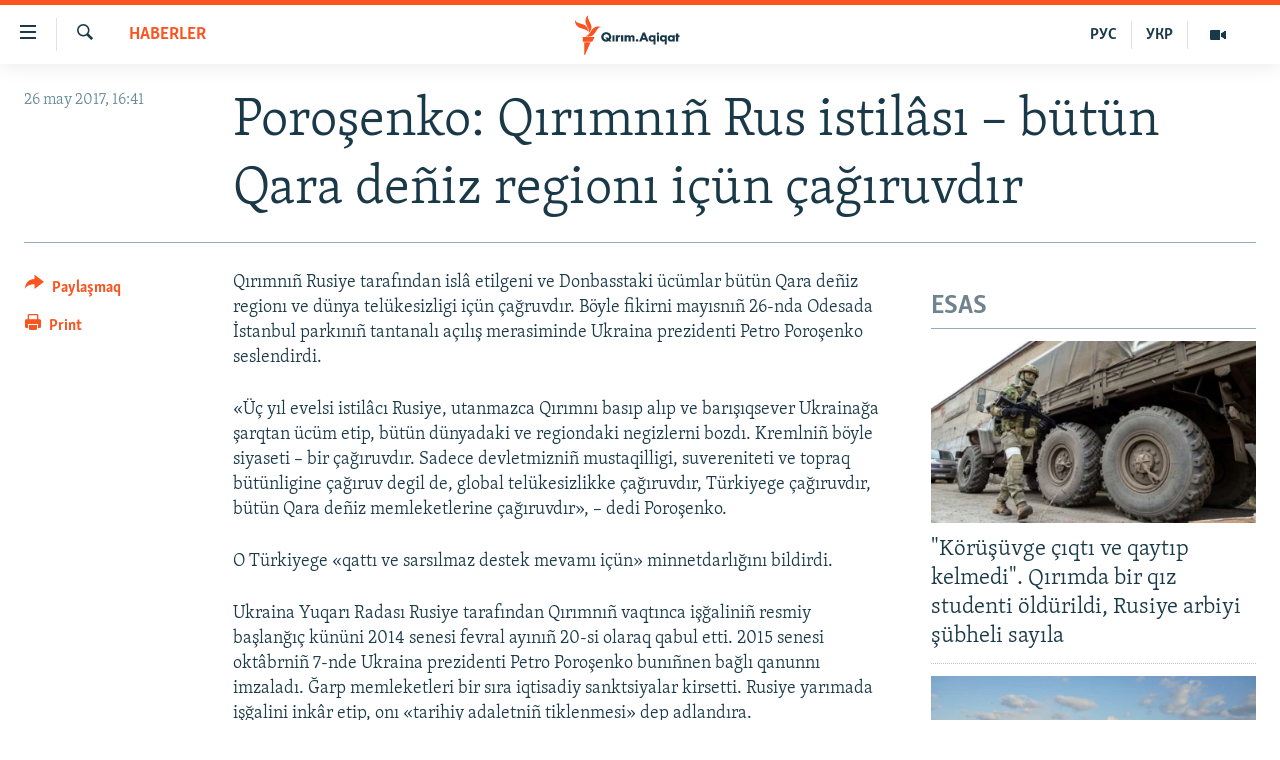

--- FILE ---
content_type: text/html; charset=utf-8
request_url: https://ktat.krymr.com/a/28510905.html
body_size: 9993
content:

<!DOCTYPE html>
<html lang="crh" dir="ltr" class="no-js">
<head>
<link href="/Content/responsive/RFE/crh-CRI/RFE-crh-CRI.css?&amp;av=0.0.0.0&amp;cb=370" rel="stylesheet"/>
<script src="https://tags.krymr.com/rferl-pangea/prod/utag.sync.js"></script> <script type='text/javascript' src='https://www.youtube.com/iframe_api' async></script>
<script type="text/javascript">
//a general 'js' detection, must be on top level in <head>, due to CSS performance
document.documentElement.className = "js";
var cacheBuster = "370";
var appBaseUrl = "/";
var imgEnhancerBreakpoints = [0, 144, 256, 408, 650, 1023, 1597];
var isLoggingEnabled = false;
var isPreviewPage = false;
var isLivePreviewPage = false;
if (!isPreviewPage) {
window.RFE = window.RFE || {};
window.RFE.cacheEnabledByParam = window.location.href.indexOf('nocache=1') === -1;
const url = new URL(window.location.href);
const params = new URLSearchParams(url.search);
// Remove the 'nocache' parameter
params.delete('nocache');
// Update the URL without the 'nocache' parameter
url.search = params.toString();
window.history.replaceState(null, '', url.toString());
} else {
window.addEventListener('load', function() {
const links = window.document.links;
for (let i = 0; i < links.length; i++) {
links[i].href = '#';
links[i].target = '_self';
}
})
}
var pwaEnabled = false;
var swCacheDisabled;
</script>
<meta charset="utf-8" />
<title>Poroşenko: Qırımnı&#241; Rus istil&#226;sı – b&#252;t&#252;n Qara de&#241;iz regionı i&#231;&#252;n &#231;ağıruvdır</title>
<meta name="description" content="Qırımnı&#241; Rusiye tarafından isl&#226; etilgeni ve Donbasstaki &#252;c&#252;mlar b&#252;t&#252;n Qara de&#241;iz regionı ve d&#252;nya tel&#252;kesizligi i&#231;&#252;n &#231;ağruvdır. B&#246;yle fikirni mayısnı&#241; 26-nda Odesada İstanbul parkını&#241; tantanalı a&#231;ılış merasiminde Ukraina prezidenti Petro Poroşenko seslendirdi.
&#171;&#220;&#231; yıl evelsi istil&#226;cı Rusiye,..." />
<meta name="keywords" content="HABERLER, Türkiye, Petro Poroşenko, Kırım" />
<meta name="viewport" content="width=device-width, initial-scale=1.0" />
<meta http-equiv="X-UA-Compatible" content="IE=edge" />
<meta name="robots" content="max-image-preview:large">
<link href="https://ktat.krymr.com/a/28510905.html" rel="canonical" />
<meta name="apple-mobile-web-app-title" content="RFE/RL" />
<meta name="apple-mobile-web-app-status-bar-style" content="black" />
<meta name="apple-itunes-app" content="app-id=1561597038, app-argument=//28510905.ltr" />
<meta content="Poroşenko: Qırımnıñ Rus istilâsı – bütün Qara deñiz regionı içün çağıruvdır" property="og:title" />
<meta content="Qırımnıñ Rusiye tarafından islâ etilgeni ve Donbasstaki ücümlar bütün Qara deñiz regionı ve dünya telükesizligi içün çağruvdır. Böyle fikirni mayısnıñ 26-nda Odesada İstanbul parkınıñ tantanalı açılış merasiminde Ukraina prezidenti Petro Poroşenko seslendirdi.
«Üç yıl evelsi istilâcı Rusiye,..." property="og:description" />
<meta content="article" property="og:type" />
<meta content="https://ktat.krymr.com/a/28510905.html" property="og:url" />
<meta content="Qırım.Aqiqat" property="og:site_name" />
<meta content="https://www.facebook.com/krymrealii" property="article:publisher" />
<meta content="https://gdb.rferl.org/c9f70cdd-163a-40d4-b630-63f9568708bf_w1200_h630.jpg" property="og:image" />
<meta content="1200" property="og:image:width" />
<meta content="630" property="og:image:height" />
<meta content="568280086670706" property="fb:app_id" />
<meta content="summary_large_image" name="twitter:card" />
<meta content="@krymrealii" name="twitter:site" />
<meta content="https://gdb.rferl.org/c9f70cdd-163a-40d4-b630-63f9568708bf_w1200_h630.jpg" name="twitter:image" />
<meta content="Poroşenko: Qırımnıñ Rus istilâsı – bütün Qara deñiz regionı içün çağıruvdır" name="twitter:title" />
<meta content="Qırımnıñ Rusiye tarafından islâ etilgeni ve Donbasstaki ücümlar bütün Qara deñiz regionı ve dünya telükesizligi içün çağruvdır. Böyle fikirni mayısnıñ 26-nda Odesada İstanbul parkınıñ tantanalı açılış merasiminde Ukraina prezidenti Petro Poroşenko seslendirdi.
«Üç yıl evelsi istilâcı Rusiye,..." name="twitter:description" />
<link rel="amphtml" href="https://ktat.krymr.com/amp/28510905.html" />
<script type="application/ld+json">{"articleSection":"HABERLER","isAccessibleForFree":true,"headline":"Poroşenko: Qırımnıñ Rus istilâsı – bütün Qara deñiz regionı içün çağıruvdır","inLanguage":"crh-CRI","keywords":"HABERLER, Türkiye, Petro Poroşenko, Kırım","author":{"@type":"Person","name":"RFE/RL"},"datePublished":"2017-05-26 13:41:42Z","dateModified":"2017-05-26 14:01:42Z","publisher":{"logo":{"width":512,"height":220,"@type":"ImageObject","url":"https://ktat.krymr.com/Content/responsive/RFE/crh-CRI/img/logo.png"},"@type":"NewsMediaOrganization","url":"https://ktat.krymr.com","sameAs":["https://facebook.com/krymrealii","https://twitter.com/krymrealii","https://www.youtube.com/channel/UCTxc3zFdloSLhqPd6mfIMKA","https://soundcloud.com/podcasts-krym-realii","https://www.instagram.com/"],"name":"Qırım.Aqiqat","alternateName":""},"@context":"https://schema.org","@type":"NewsArticle","mainEntityOfPage":"https://ktat.krymr.com/a/28510905.html","url":"https://ktat.krymr.com/a/28510905.html","description":"Qırımnıñ Rusiye tarafından islâ etilgeni ve Donbasstaki ücümlar bütün Qara deñiz regionı ve dünya telükesizligi içün çağruvdır. Böyle fikirni mayısnıñ 26-nda Odesada İstanbul parkınıñ tantanalı açılış merasiminde Ukraina prezidenti Petro Poroşenko seslendirdi.\r\n «Üç yıl evelsi istilâcı Rusiye,...","image":{"width":1080,"height":608,"@type":"ImageObject","url":"https://gdb.rferl.org/c9f70cdd-163a-40d4-b630-63f9568708bf_w1080_h608.jpg"},"name":"Poroşenko: Qırımnıñ Rus istilâsı – bütün Qara deñiz regionı içün çağıruvdır"}</script>
<script src="/Scripts/responsive/infographics.b?v=dVbZ-Cza7s4UoO3BqYSZdbxQZVF4BOLP5EfYDs4kqEo1&amp;av=0.0.0.0&amp;cb=370"></script>
<script src="/Scripts/responsive/loader.b?v=Q26XNwrL6vJYKjqFQRDnx01Lk2pi1mRsuLEaVKMsvpA1&amp;av=0.0.0.0&amp;cb=370"></script>
<link rel="icon" type="image/svg+xml" href="/Content/responsive/RFE/img/webApp/favicon.svg" />
<link rel="alternate icon" href="/Content/responsive/RFE/img/webApp/favicon.ico" />
<link rel="mask-icon" color="#ea6903" href="/Content/responsive/RFE/img/webApp/favicon_safari.svg" />
<link rel="apple-touch-icon" sizes="152x152" href="/Content/responsive/RFE/img/webApp/ico-152x152.png" />
<link rel="apple-touch-icon" sizes="144x144" href="/Content/responsive/RFE/img/webApp/ico-144x144.png" />
<link rel="apple-touch-icon" sizes="114x114" href="/Content/responsive/RFE/img/webApp/ico-114x114.png" />
<link rel="apple-touch-icon" sizes="72x72" href="/Content/responsive/RFE/img/webApp/ico-72x72.png" />
<link rel="apple-touch-icon-precomposed" href="/Content/responsive/RFE/img/webApp/ico-57x57.png" />
<link rel="icon" sizes="192x192" href="/Content/responsive/RFE/img/webApp/ico-192x192.png" />
<link rel="icon" sizes="128x128" href="/Content/responsive/RFE/img/webApp/ico-128x128.png" />
<meta name="msapplication-TileColor" content="#ffffff" />
<meta name="msapplication-TileImage" content="/Content/responsive/RFE/img/webApp/ico-144x144.png" />
<link rel="preload" href="/Content/responsive/fonts/Skolar-Lt_Latin_v2.woff" type="font/woff" as="font" crossorigin="anonymous" />
<link rel="alternate" type="application/rss+xml" title="RFE/RL - Top Stories [RSS]" href="/api/" />
<link rel="sitemap" type="application/rss+xml" href="/sitemap.xml" />
</head>
<body class=" nav-no-loaded cc_theme pg-article print-lay-article js-category-to-nav nojs-images ">
<script type="text/javascript" >
var analyticsData = {url:"https://ktat.krymr.com/a/28510905.html",property_id:"508",article_uid:"28510905",page_title:"Poroşenko: Qırımnıñ Rus istilâsı – bütün Qara deñiz regionı içün çağıruvdır",page_type:"article",content_type:"article",subcontent_type:"article",last_modified:"2017-05-26 14:01:42Z",pub_datetime:"2017-05-26 13:41:42Z",pub_year:"2017",pub_month:"05",pub_day:"26",pub_hour:"13",pub_weekday:"Friday",section:"haberler",english_section:"news-tt",byline:"",categories:"news-tt",tags:"türkiye;petro poroşenko;kırım",domain:"ktat.krymr.com",language:"Tatar",language_service:"RFERL Crimea",platform:"web",copied:"no",copied_article:"",copied_title:"",runs_js:"Yes",cms_release:"8.44.0.0.370",enviro_type:"prod",slug:"",entity:"RFE",short_language_service:"CRI",platform_short:"W",page_name:"Poroşenko: Qırımnıñ Rus istilâsı – bütün Qara deñiz regionı içün çağıruvdır"};
</script>
<noscript><iframe src="https://www.googletagmanager.com/ns.html?id=GTM-WXZBPZ" height="0" width="0" style="display:none;visibility:hidden"></iframe></noscript><script type="text/javascript" data-cookiecategory="analytics">
var gtmEventObject = Object.assign({}, analyticsData, {event: 'page_meta_ready'});window.dataLayer = window.dataLayer || [];window.dataLayer.push(gtmEventObject);
if (top.location === self.location) { //if not inside of an IFrame
var renderGtm = "true";
if (renderGtm === "true") {
(function(w,d,s,l,i){w[l]=w[l]||[];w[l].push({'gtm.start':new Date().getTime(),event:'gtm.js'});var f=d.getElementsByTagName(s)[0],j=d.createElement(s),dl=l!='dataLayer'?'&l='+l:'';j.async=true;j.src='//www.googletagmanager.com/gtm.js?id='+i+dl;f.parentNode.insertBefore(j,f);})(window,document,'script','dataLayer','GTM-WXZBPZ');
}
}
</script>
<!--Analytics tag js version start-->
<script type="text/javascript" data-cookiecategory="analytics">
var utag_data = Object.assign({}, analyticsData, {});
if(typeof(TealiumTagFrom)==='function' && typeof(TealiumTagSearchKeyword)==='function') {
var utag_from=TealiumTagFrom();var utag_searchKeyword=TealiumTagSearchKeyword();
if(utag_searchKeyword!=null && utag_searchKeyword!=='' && utag_data["search_keyword"]==null) utag_data["search_keyword"]=utag_searchKeyword;if(utag_from!=null && utag_from!=='') utag_data["from"]=TealiumTagFrom();}
if(window.top!== window.self&&utag_data.page_type==="snippet"){utag_data.page_type = 'iframe';}
try{if(window.top!==window.self&&window.self.location.hostname===window.top.location.hostname){utag_data.platform = 'self-embed';utag_data.platform_short = 'se';}}catch(e){if(window.top!==window.self&&window.self.location.search.includes("platformType=self-embed")){utag_data.platform = 'cross-promo';utag_data.platform_short = 'cp';}}
(function(a,b,c,d){ a="https://tags.krymr.com/rferl-pangea/prod/utag.js"; b=document;c="script";d=b.createElement(c);d.src=a;d.type="text/java"+c;d.async=true; a=b.getElementsByTagName(c)[0];a.parentNode.insertBefore(d,a); })();
</script>
<!--Analytics tag js version end-->
<!-- Analytics tag management NoScript -->
<noscript>
<img style="position: absolute; border: none;" src="https://ssc.krymr.com/b/ss/bbgprod,bbgentityrferl/1/G.4--NS/892848375?pageName=rfe%3acri%3aw%3aarticle%3aporo%c5%9fenko%3a%20q%c4%b1r%c4%b1mn%c4%b1%c3%b1%20rus%20istil%c3%a2s%c4%b1%20%e2%80%93%20b%c3%bct%c3%bcn%20qara%20de%c3%b1iz%20region%c4%b1%20i%c3%a7%c3%bcn%20%c3%a7a%c4%9f%c4%b1ruvd%c4%b1r&amp;c6=poro%c5%9fenko%3a%20q%c4%b1r%c4%b1mn%c4%b1%c3%b1%20rus%20istil%c3%a2s%c4%b1%20%e2%80%93%20b%c3%bct%c3%bcn%20qara%20de%c3%b1iz%20region%c4%b1%20i%c3%a7%c3%bcn%20%c3%a7a%c4%9f%c4%b1ruvd%c4%b1r&amp;v36=8.44.0.0.370&amp;v6=D=c6&amp;g=https%3a%2f%2fktat.krymr.com%2fa%2f28510905.html&amp;c1=D=g&amp;v1=D=g&amp;events=event1,event52&amp;c16=rferl%20crimea&amp;v16=D=c16&amp;c5=news-tt&amp;v5=D=c5&amp;ch=haberler&amp;c15=tatar&amp;v15=D=c15&amp;c4=article&amp;v4=D=c4&amp;c14=28510905&amp;v14=D=c14&amp;v20=no&amp;c17=web&amp;v17=D=c17&amp;mcorgid=518abc7455e462b97f000101%40adobeorg&amp;server=ktat.krymr.com&amp;pageType=D=c4&amp;ns=bbg&amp;v29=D=server&amp;v25=rfe&amp;v30=508&amp;v105=D=User-Agent " alt="analytics" width="1" height="1" /></noscript>
<!-- End of Analytics tag management NoScript -->
<!--*** Accessibility links - For ScreenReaders only ***-->
<section>
<div class="sr-only">
<h2>Link a&#231;ıqlığı</h2>
<ul>
<li><a href="#content" data-disable-smooth-scroll="1">Esas m&#252;ndericege qaytmaq</a></li>
<li><a href="#navigation" data-disable-smooth-scroll="1">Baş navigatsiyağa qaytmaq</a></li>
<li><a href="#txtHeaderSearch" data-disable-smooth-scroll="1">Qıdıruvğa qaytmaq</a></li>
</ul>
</div>
</section>
<div dir="ltr">
<div id="page">
<aside>
<div class="c-lightbox overlay-modal">
<div class="c-lightbox__intro">
<h2 class="c-lightbox__intro-title"></h2>
<button class="btn btn--rounded c-lightbox__btn c-lightbox__intro-next" title="Nevbetteki">
<span class="ico ico--rounded ico-chevron-forward"></span>
<span class="sr-only">Nevbetteki</span>
</button>
</div>
<div class="c-lightbox__nav">
<button class="btn btn--rounded c-lightbox__btn c-lightbox__btn--close" title="Qapatmağa">
<span class="ico ico--rounded ico-close"></span>
<span class="sr-only">Qapatmağa</span>
</button>
<button class="btn btn--rounded c-lightbox__btn c-lightbox__btn--prev" title="Og&#252;ndeki">
<span class="ico ico--rounded ico-chevron-backward"></span>
<span class="sr-only">Og&#252;ndeki</span>
</button>
<button class="btn btn--rounded c-lightbox__btn c-lightbox__btn--next" title="Nevbetteki">
<span class="ico ico--rounded ico-chevron-forward"></span>
<span class="sr-only">Nevbetteki</span>
</button>
</div>
<div class="c-lightbox__content-wrap">
<figure class="c-lightbox__content">
<span class="c-spinner c-spinner--lightbox">
<img src="/Content/responsive/img/player-spinner.png"
alt="Bekle&#241;iz, l&#252;tfen"
title="Bekle&#241;iz, l&#252;tfen" />
</span>
<div class="c-lightbox__img">
<div class="thumb">
<img src="" alt="" />
</div>
</div>
<figcaption>
<div class="c-lightbox__info c-lightbox__info--foot">
<span class="c-lightbox__counter"></span>
<span class="caption c-lightbox__caption"></span>
</div>
</figcaption>
</figure>
</div>
<div class="hidden">
<div class="content-advisory__box content-advisory__box--lightbox">
<span class="content-advisory__box-text">This image contains sensitive content which some people may find offensive or disturbing.</span>
<button class="btn btn--transparent content-advisory__box-btn m-t-md" value="text" type="button">
<span class="btn__text">
Click to reveal
</span>
</button>
</div>
</div>
</div>
<div class="print-dialogue">
<div class="container">
<h3 class="print-dialogue__title section-head">Print Options:</h3>
<div class="print-dialogue__opts">
<ul class="print-dialogue__opt-group">
<li class="form__group form__group--checkbox">
<input class="form__check " id="checkboxImages" name="checkboxImages" type="checkbox" checked="checked" />
<label for="checkboxImages" class="form__label m-t-md">Images</label>
</li>
<li class="form__group form__group--checkbox">
<input class="form__check " id="checkboxMultimedia" name="checkboxMultimedia" type="checkbox" checked="checked" />
<label for="checkboxMultimedia" class="form__label m-t-md">Multimedia</label>
</li>
</ul>
<ul class="print-dialogue__opt-group">
<li class="form__group form__group--checkbox">
<input class="form__check " id="checkboxEmbedded" name="checkboxEmbedded" type="checkbox" checked="checked" />
<label for="checkboxEmbedded" class="form__label m-t-md">Embedded Content</label>
</li>
<li class="form__group form__group--checkbox">
<input class="form__check " id="checkboxComments" name="checkboxComments" type="checkbox" />
<label for="checkboxComments" class="form__label m-t-md"> Comments</label>
</li>
</ul>
</div>
<div class="print-dialogue__buttons">
<button class="btn btn--secondary close-button" type="button" title="L&#226;ğu etmek">
<span class="btn__text ">L&#226;ğu etmek</span>
</button>
<button class="btn btn-cust-print m-l-sm" type="button" title="Print">
<span class="btn__text ">Print</span>
</button>
</div>
</div>
</div>
<div class="ctc-message pos-fix">
<div class="ctc-message__inner">Link has been copied to clipboard</div>
</div>
</aside>
<div class="hdr-20 hdr-20--big">
<div class="hdr-20__inner">
<div class="hdr-20__max pos-rel">
<div class="hdr-20__side hdr-20__side--primary d-flex">
<label data-for="main-menu-ctrl" data-switcher-trigger="true" data-switch-target="main-menu-ctrl" class="burger hdr-trigger pos-rel trans-trigger" data-trans-evt="click" data-trans-id="menu">
<span class="ico ico-close hdr-trigger__ico hdr-trigger__ico--close burger__ico burger__ico--close"></span>
<span class="ico ico-menu hdr-trigger__ico hdr-trigger__ico--open burger__ico burger__ico--open"></span>
</label>
<div class="menu-pnl pos-fix trans-target" data-switch-target="main-menu-ctrl" data-trans-id="menu">
<div class="menu-pnl__inner">
<nav class="main-nav menu-pnl__item menu-pnl__item--first">
<ul class="main-nav__list accordeon" data-analytics-tales="false" data-promo-name="link" data-location-name="nav,secnav">
<li class="main-nav__item">
<a class="main-nav__item-name main-nav__item-name--link" href="/z/16913" title="HABERLER" data-item-name="news-tt" >HABERLER</a>
</li>
<li class="main-nav__item">
<a class="main-nav__item-name main-nav__item-name--link" href="/z/16921" title="SİYASET" data-item-name="politics-tt" >SİYASET</a>
</li>
<li class="main-nav__item">
<a class="main-nav__item-name main-nav__item-name--link" href="/z/16999" title="İQTİSADİYAT" data-item-name="economy-tt" >İQTİSADİYAT</a>
</li>
<li class="main-nav__item">
<a class="main-nav__item-name main-nav__item-name--link" href="/z/16922" title="CEMİYET" data-item-name="society-tt" >CEMİYET</a>
</li>
<li class="main-nav__item">
<a class="main-nav__item-name main-nav__item-name--link" href="/z/16923" title="MEDENİYET" data-item-name="culture-tt" >MEDENİYET</a>
</li>
<li class="main-nav__item">
<a class="main-nav__item-name main-nav__item-name--link" href="/z/16920" title="İNSAN AQLARI" data-item-name="human-right-crimea-tt" >İNSAN AQLARI</a>
</li>
<li class="main-nav__item">
<a class="main-nav__item-name main-nav__item-name--link" href="/z/16925" title="VİDEO" data-item-name="video-tt" >VİDEO</a>
</li>
<li class="main-nav__item">
<a class="main-nav__item-name main-nav__item-name--link" href="/z/16926" title="S&#220;RET" data-item-name="photogallry-tt" >S&#220;RET</a>
</li>
<li class="main-nav__item">
<a class="main-nav__item-name main-nav__item-name--link" href="/z/16927" title="BLOGLAR" data-item-name="blogs-tt" >BLOGLAR</a>
</li>
<li class="main-nav__item">
<a class="main-nav__item-name main-nav__item-name--link" href="/z/16914" title="FİKİR" data-item-name="opinion-tt" >FİKİR</a>
</li>
</ul>
</nav>
<div class="menu-pnl__item">
<a href="https://ru.krymr.com" class="menu-pnl__item-link" alt="Русский">Русский</a>
<a href="https://ua.krymr.com" class="menu-pnl__item-link" alt="Українською">Українською</a>
</div>
<div class="menu-pnl__item menu-pnl__item--social">
<h5 class="menu-pnl__sub-head">Qoşulı&#241;ız!</h5>
<a href="https://facebook.com/krymrealii" title="Biz FaceBook saytındamız" data-analytics-text="follow_on_facebook" class="btn btn--rounded btn--social-inverted menu-pnl__btn js-social-btn btn-facebook" target="_blank" rel="noopener">
<span class="ico ico-facebook-alt ico--rounded"></span>
</a>
<a href="https://twitter.com/krymrealii" title="Biz Twitter saytındamız" data-analytics-text="follow_on_twitter" class="btn btn--rounded btn--social-inverted menu-pnl__btn js-social-btn btn-twitter" target="_blank" rel="noopener">
<span class="ico ico-twitter ico--rounded"></span>
</a>
<a href="https://www.youtube.com/channel/UCTxc3zFdloSLhqPd6mfIMKA" title="Youtube saytında qoşulı&#241;ız" data-analytics-text="follow_on_youtube" class="btn btn--rounded btn--social-inverted menu-pnl__btn js-social-btn btn-youtube" target="_blank" rel="noopener">
<span class="ico ico-youtube ico--rounded"></span>
</a>
<a href="https://soundcloud.com/podcasts-krym-realii" title="Biz SoundCloud saytındamız" data-analytics-text="follow_on_soundcloud" class="btn btn--rounded btn--social-inverted menu-pnl__btn js-social-btn btn-soundcloud" target="_blank" rel="noopener">
<span class="ico ico-soundcloud ico--rounded"></span>
</a>
<a href="https://www.instagram.com/" title="Instagramda bizni taqip eti&#241;iz" data-analytics-text="follow_on_instagram" class="btn btn--rounded btn--social-inverted menu-pnl__btn js-social-btn btn-instagram" target="_blank" rel="noopener">
<span class="ico ico-instagram ico--rounded"></span>
</a>
</div>
<div class="menu-pnl__item">
<a href="/navigation/allsites" class="menu-pnl__item-link">
<span class="ico ico-languages "></span>
RFE/RS b&#252;t&#252;n saytları
</a>
</div>
</div>
</div>
<label data-for="top-search-ctrl" data-switcher-trigger="true" data-switch-target="top-search-ctrl" class="top-srch-trigger hdr-trigger">
<span class="ico ico-close hdr-trigger__ico hdr-trigger__ico--close top-srch-trigger__ico top-srch-trigger__ico--close"></span>
<span class="ico ico-search hdr-trigger__ico hdr-trigger__ico--open top-srch-trigger__ico top-srch-trigger__ico--open"></span>
</label>
<div class="srch-top srch-top--in-header" data-switch-target="top-search-ctrl">
<div class="container">
<form action="/s" class="srch-top__form srch-top__form--in-header" id="form-topSearchHeader" method="get" role="search"><label for="txtHeaderSearch" class="sr-only">Qıdırmaq</label>
<input type="text" id="txtHeaderSearch" name="k" placeholder="qıdıruv i&#231;&#252;n metin..." accesskey="s" value="" class="srch-top__input analyticstag-event" onkeydown="if (event.keyCode === 13) { FireAnalyticsTagEventOnSearch('search', $dom.get('#txtHeaderSearch')[0].value) }" />
<button title="Qıdırmaq" type="submit" class="btn btn--top-srch analyticstag-event" onclick="FireAnalyticsTagEventOnSearch('search', $dom.get('#txtHeaderSearch')[0].value) ">
<span class="ico ico-search"></span>
</button></form>
</div>
</div>
<a href="/" class="main-logo-link">
<img src="/Content/responsive/RFE/crh-CRI/img/logo-compact.svg" class="main-logo main-logo--comp" alt="site logo">
<img src="/Content/responsive/RFE/crh-CRI/img/logo.svg" class="main-logo main-logo--big" alt="site logo">
</a>
</div>
<div class="hdr-20__side hdr-20__side--secondary d-flex">
<a href="/z/16925" title="Video" class="hdr-20__secondary-item" data-item-name="video">
<span class="ico ico-video hdr-20__secondary-icon"></span>
</a>
<a href="https://ua.krymr.com" title="УКР" class="hdr-20__secondary-item hdr-20__secondary-item--lang" data-item-name="satellite">
УКР
</a>
<a href="https://ru.krymr.com" title="РУС" class="hdr-20__secondary-item hdr-20__secondary-item--lang" data-item-name="satellite">
РУС
</a>
<a href="/s" title="Qıdırmaq" class="hdr-20__secondary-item hdr-20__secondary-item--search" data-item-name="search">
<span class="ico ico-search hdr-20__secondary-icon hdr-20__secondary-icon--search"></span>
</a>
<div class="srch-bottom">
<form action="/s" class="srch-bottom__form d-flex" id="form-bottomSearch" method="get" role="search"><label for="txtSearch" class="sr-only">Qıdırmaq</label>
<input type="search" id="txtSearch" name="k" placeholder="qıdıruv i&#231;&#252;n metin..." accesskey="s" value="" class="srch-bottom__input analyticstag-event" onkeydown="if (event.keyCode === 13) { FireAnalyticsTagEventOnSearch('search', $dom.get('#txtSearch')[0].value) }" />
<button title="Qıdırmaq" type="submit" class="btn btn--bottom-srch analyticstag-event" onclick="FireAnalyticsTagEventOnSearch('search', $dom.get('#txtSearch')[0].value) ">
<span class="ico ico-search"></span>
</button></form>
</div>
</div>
<img src="/Content/responsive/RFE/crh-CRI/img/logo-print.gif" class="logo-print" alt="site logo">
<img src="/Content/responsive/RFE/crh-CRI/img/logo-print_color.png" class="logo-print logo-print--color" alt="site logo">
</div>
</div>
</div>
<script>
if (document.body.className.indexOf('pg-home') > -1) {
var nav2In = document.querySelector('.hdr-20__inner');
var nav2Sec = document.querySelector('.hdr-20__side--secondary');
var secStyle = window.getComputedStyle(nav2Sec);
if (nav2In && window.pageYOffset < 150 && secStyle['position'] !== 'fixed') {
nav2In.classList.add('hdr-20__inner--big')
}
}
</script>
<div class="c-hlights c-hlights--breaking c-hlights--no-item" data-hlight-display="mobile,desktop">
<div class="c-hlights__wrap container p-0">
<div class="c-hlights__nav">
<a role="button" href="#" title="Og&#252;ndeki">
<span class="ico ico-chevron-backward m-0"></span>
<span class="sr-only">Og&#252;ndeki</span>
</a>
<a role="button" href="#" title="Nevbetteki">
<span class="ico ico-chevron-forward m-0"></span>
<span class="sr-only">Nevbetteki</span>
</a>
</div>
<span class="c-hlights__label">
<span class="">Saatnı&#241; esas haberi</span>
<span class="switcher-trigger">
<label data-for="more-less-1" data-switcher-trigger="true" class="switcher-trigger__label switcher-trigger__label--more p-b-0" title="Daa kostermek">
<span class="ico ico-chevron-down"></span>
</label>
<label data-for="more-less-1" data-switcher-trigger="true" class="switcher-trigger__label switcher-trigger__label--less p-b-0" title="Show less">
<span class="ico ico-chevron-up"></span>
</label>
</span>
</span>
<ul class="c-hlights__items switcher-target" data-switch-target="more-less-1">
</ul>
</div>
</div> <div id="content">
<main class="container">
<div class="hdr-container">
<div class="row">
<div class="col-category col-xs-12 col-md-2 pull-left"> <div class="category js-category">
<a class="" href="/z/16913">HABERLER</a> </div>
</div><div class="col-title col-xs-12 col-md-10 pull-right"> <h1 class="title pg-title">
Poroşenko: Qırımnı&#241; Rus istil&#226;sı – b&#252;t&#252;n Qara de&#241;iz regionı i&#231;&#252;n &#231;ağıruvdır
</h1>
</div><div class="col-publishing-details col-xs-12 col-sm-12 col-md-2 pull-left"> <div class="publishing-details ">
<div class="published">
<span class="date" >
<time pubdate="pubdate" datetime="2017-05-26T16:41:42+02:00">
26 may 2017, 16:41
</time>
</span>
</div>
</div>
</div><div class="col-lg-12 separator"> <div class="separator">
<hr class="title-line" />
</div>
</div>
</div>
</div>
<div class="body-container">
<div class="row">
<div class="col-xs-12 col-md-2 pull-left article-share">
<div class="share--box">
<div class="sticky-share-container" style="display:none">
<div class="container">
<a href="https://ktat.krymr.com" id="logo-sticky-share">&nbsp;</a>
<div class="pg-title pg-title--sticky-share">
Poroşenko: Qırımnı&#241; Rus istil&#226;sı – b&#252;t&#252;n Qara de&#241;iz regionı i&#231;&#252;n &#231;ağıruvdır
</div>
<div class="sticked-nav-actions">
<!--This part is for sticky navigation display-->
<p class="buttons link-content-sharing p-0 ">
<button class="btn btn--link btn-content-sharing p-t-0 " id="btnContentSharing" value="text" role="Button" type="" title="Ortaq qullanmanı&#241; imk&#226;nlarını kenişletmek">
<span class="ico ico-share ico--l"></span>
<span class="btn__text ">
Paylaşmaq
</span>
</button>
</p>
<aside class="content-sharing js-content-sharing js-content-sharing--apply-sticky content-sharing--sticky"
role="complementary"
data-share-url="https://ktat.krymr.com/a/28510905.html" data-share-title="Poroşenko: Qırımnı&#241; Rus istil&#226;sı – b&#252;t&#252;n Qara de&#241;iz regionı i&#231;&#252;n &#231;ağıruvdır" data-share-text="">
<div class="content-sharing__popover">
<h6 class="content-sharing__title">Paylaşmaq</h6>
<button href="#close" id="btnCloseSharing" class="btn btn--text-like content-sharing__close-btn">
<span class="ico ico-close ico--l"></span>
</button>
<ul class="content-sharing__list">
<li class="content-sharing__item">
<div class="ctc ">
<input type="text" class="ctc__input" readonly="readonly">
<a href="" js-href="https://ktat.krymr.com/a/28510905.html" class="content-sharing__link ctc__button">
<span class="ico ico-copy-link ico--rounded ico--s"></span>
<span class="content-sharing__link-text">Copy link</span>
</a>
</div>
</li>
<li class="content-sharing__item">
<a href="https://facebook.com/sharer.php?u=https%3a%2f%2fktat.krymr.com%2fa%2f28510905.html"
data-analytics-text="share_on_facebook"
title="Facebook" target="_blank"
class="content-sharing__link js-social-btn">
<span class="ico ico-facebook ico--rounded ico--s"></span>
<span class="content-sharing__link-text">Facebook</span>
</a>
</li>
<li class="content-sharing__item">
<a href="https://twitter.com/share?url=https%3a%2f%2fktat.krymr.com%2fa%2f28510905.html&amp;text=Poro%c5%9fenko%3a+Q%c4%b1r%c4%b1mn%c4%b1%c3%b1+Rus+istil%c3%a2s%c4%b1+%e2%80%93+b%c3%bct%c3%bcn+Qara+de%c3%b1iz+region%c4%b1+i%c3%a7%c3%bcn+%c3%a7a%c4%9f%c4%b1ruvd%c4%b1r"
data-analytics-text="share_on_twitter"
title="X (Twitter)" target="_blank"
class="content-sharing__link js-social-btn">
<span class="ico ico-twitter ico--rounded ico--s"></span>
<span class="content-sharing__link-text">X (Twitter)</span>
</a>
</li>
<li class="content-sharing__item">
<a href="mailto:?body=https%3a%2f%2fktat.krymr.com%2fa%2f28510905.html&amp;subject=Poroşenko: Qırımnı&#241; Rus istil&#226;sı – b&#252;t&#252;n Qara de&#241;iz regionı i&#231;&#252;n &#231;ağıruvdır"
title="Email"
class="content-sharing__link ">
<span class="ico ico-email ico--rounded ico--s"></span>
<span class="content-sharing__link-text">Email</span>
</a>
</li>
</ul>
</div>
</aside>
</div>
</div>
</div>
<div class="links">
<p class="buttons link-content-sharing p-0 ">
<button class="btn btn--link btn-content-sharing p-t-0 " id="btnContentSharing" value="text" role="Button" type="" title="Ortaq qullanmanı&#241; imk&#226;nlarını kenişletmek">
<span class="ico ico-share ico--l"></span>
<span class="btn__text ">
Paylaşmaq
</span>
</button>
</p>
<aside class="content-sharing js-content-sharing " role="complementary"
data-share-url="https://ktat.krymr.com/a/28510905.html" data-share-title="Poroşenko: Qırımnı&#241; Rus istil&#226;sı – b&#252;t&#252;n Qara de&#241;iz regionı i&#231;&#252;n &#231;ağıruvdır" data-share-text="">
<div class="content-sharing__popover">
<h6 class="content-sharing__title">Paylaşmaq</h6>
<button href="#close" id="btnCloseSharing" class="btn btn--text-like content-sharing__close-btn">
<span class="ico ico-close ico--l"></span>
</button>
<ul class="content-sharing__list">
<li class="content-sharing__item">
<div class="ctc ">
<input type="text" class="ctc__input" readonly="readonly">
<a href="" js-href="https://ktat.krymr.com/a/28510905.html" class="content-sharing__link ctc__button">
<span class="ico ico-copy-link ico--rounded ico--l"></span>
<span class="content-sharing__link-text">Copy link</span>
</a>
</div>
</li>
<li class="content-sharing__item">
<a href="https://facebook.com/sharer.php?u=https%3a%2f%2fktat.krymr.com%2fa%2f28510905.html"
data-analytics-text="share_on_facebook"
title="Facebook" target="_blank"
class="content-sharing__link js-social-btn">
<span class="ico ico-facebook ico--rounded ico--l"></span>
<span class="content-sharing__link-text">Facebook</span>
</a>
</li>
<li class="content-sharing__item">
<a href="https://twitter.com/share?url=https%3a%2f%2fktat.krymr.com%2fa%2f28510905.html&amp;text=Poro%c5%9fenko%3a+Q%c4%b1r%c4%b1mn%c4%b1%c3%b1+Rus+istil%c3%a2s%c4%b1+%e2%80%93+b%c3%bct%c3%bcn+Qara+de%c3%b1iz+region%c4%b1+i%c3%a7%c3%bcn+%c3%a7a%c4%9f%c4%b1ruvd%c4%b1r"
data-analytics-text="share_on_twitter"
title="X (Twitter)" target="_blank"
class="content-sharing__link js-social-btn">
<span class="ico ico-twitter ico--rounded ico--l"></span>
<span class="content-sharing__link-text">X (Twitter)</span>
</a>
</li>
<li class="content-sharing__item">
<a href="mailto:?body=https%3a%2f%2fktat.krymr.com%2fa%2f28510905.html&amp;subject=Poroşenko: Qırımnı&#241; Rus istil&#226;sı – b&#252;t&#252;n Qara de&#241;iz regionı i&#231;&#252;n &#231;ağıruvdır"
title="Email"
class="content-sharing__link ">
<span class="ico ico-email ico--rounded ico--l"></span>
<span class="content-sharing__link-text">Email</span>
</a>
</li>
</ul>
</div>
</aside>
<p class="link-print visible-md visible-lg buttons p-0">
<button class="btn btn--link btn-print p-t-0" onclick="if (typeof FireAnalyticsTagEvent === 'function') {FireAnalyticsTagEvent({ on_page_event: 'print_story' });}return false" title="(CTRL+P)">
<span class="ico ico-print"></span>
<span class="btn__text">Print</span>
</button>
</p>
</div>
</div>
</div>
<div class="col-xs-12 col-sm-12 col-md-10 col-lg-10 pull-right">
<div class="row">
<div class="col-xs-12 col-sm-12 col-md-8 col-lg-8 pull-left bottom-offset content-offset">
<div id="article-content" class="content-floated-wrap fb-quotable">
<div class="wsw">
<p>Qırımnıñ Rusiye tarafından islâ etilgeni ve Donbasstaki ücümlar bütün Qara deñiz regionı ve dünya telükesizligi içün çağruvdır. Böyle fikirni mayısnıñ 26-nda Odesada İstanbul parkınıñ tantanalı açılış merasiminde Ukraina prezidenti Petro Poroşenko seslendirdi.</p>
<p>«Üç yıl evelsi istilâcı Rusiye, utanmazca Qırımnı basıp alıp ve barışıqsever Ukrainağa şarqtan ücüm etip, bütün dünyadaki ve regiondaki negizlerni bozdı. Kremlniñ böyle siyaseti – bir çağıruvdır. Sadece devletmizniñ mustaqilligi, suvereniteti ve topraq bütünligine çağıruv degil de, global telükesizlikke çağıruvdır, Türkiyege çağıruvdır, bütün Qara deñiz memleketlerine çağıruvdır», – dedi Poroşenko.</p>
<p>O Türkiyege «qattı ve sarsılmaz destek mevamı içün» minnetdarlığını bildirdi.</p>
<p>Ukraina Yuqarı Radası Rusiye tarafından Qırımnıñ vaqtınca işğaliniñ resmiy başlanğıç kününi 2014 senesi fevral ayınıñ 20-si olaraq qabul etti. 2015 senesi oktâbrniñ 7-nde Ukraina prezidenti Petro Poroşenko bunıñnen bağlı qanunnı imzaladı. Ğarp memleketleri bir sıra iqtisadiy sanktsiyalar kirsetti. Rusiye yarımada işğalini inkâr etip, onı «tarihiy adaletniñ tiklenmesi» dep adlandıra.</p>
</div>
</div>
</div>
<div class="col-xs-12 col-sm-12 col-md-4 col-lg-4 pull-left design-top-offset"> <div class="region">
<div class="media-block-wrap" id="wrowblock-3660_21" data-area-id=R1_1>
<h2 class="section-head">
ESAS </h2>
<div class="row">
<ul>
<li class="col-xs-12 col-sm-12 col-md-12 col-lg-12 mb-grid">
<div class="media-block ">
<a href="/a/krym-ubita-studentka-podozrevayut-voyennogo-rf/33648031.html" class="img-wrap img-wrap--t-spac img-wrap--size-2" title="&quot;K&#246;r&#252;ş&#252;vge &#231;ıqtı ve qaytıp kelmedi&quot;. Qırımda bir qız studenti &#246;ld&#252;rildi, Rusiye arbiyi ş&#252;bheli sayıla">
<div class="thumb thumb16_9">
<noscript class="nojs-img">
<img src="https://gdb.rferl.org/10040000-0aff-0242-6d20-08da52d41e2c_cx0_cy10_cw0_w160_r1.jpg" alt="Tasviriy resim" />
</noscript>
<img data-src="https://gdb.rferl.org/10040000-0aff-0242-6d20-08da52d41e2c_cx0_cy10_cw0_w100_r1.jpg" src="" alt="Tasviriy resim" class=""/>
</div>
</a>
<div class="media-block__content">
<a href="/a/krym-ubita-studentka-podozrevayut-voyennogo-rf/33648031.html">
<h4 class="media-block__title media-block__title--size-2" title="&quot;K&#246;r&#252;ş&#252;vge &#231;ıqtı ve qaytıp kelmedi&quot;. Qırımda bir qız studenti &#246;ld&#252;rildi, Rusiye arbiyi ş&#252;bheli sayıla">
&quot;K&#246;r&#252;ş&#252;vge &#231;ıqtı ve qaytıp kelmedi&quot;. Qırımda bir qız studenti &#246;ld&#252;rildi, Rusiye arbiyi ş&#252;bheli sayıla
</h4>
</a>
</div>
</div>
</li>
<li class="col-xs-12 col-sm-12 col-md-12 col-lg-12 mb-grid">
<div class="media-block ">
<a href="/a/qirim-qis-furtunalari-/33643197.html" class="img-wrap img-wrap--t-spac img-wrap--size-2" title="Yıqıp ke&#231;ken g&#252;zellik: Qırımda – qış furtunaları. Ne beklene? (FOTO)">
<div class="thumb thumb16_9">
<noscript class="nojs-img">
<img src="https://gdb.rferl.org/4F8C3F5E-7BF2-4757-9714-2BBB4F7CD29C_w160_r1.jpg" alt="Aluştada Qara de&#241;izde furtuna, arhiv" />
</noscript>
<img data-src="https://gdb.rferl.org/4F8C3F5E-7BF2-4757-9714-2BBB4F7CD29C_w100_r1.jpg" src="" alt="Aluştada Qara de&#241;izde furtuna, arhiv" class=""/>
</div>
</a>
<div class="media-block__content">
<a href="/a/qirim-qis-furtunalari-/33643197.html">
<h4 class="media-block__title media-block__title--size-2" title="Yıqıp ke&#231;ken g&#252;zellik: Qırımda – qış furtunaları. Ne beklene? (FOTO)">
Yıqıp ke&#231;ken g&#252;zellik: Qırımda – qış furtunaları. Ne beklene? (FOTO)
</h4>
</a>
</div>
</div>
</li>
<li class="col-xs-12 col-sm-12 col-md-12 col-lg-12 mb-grid">
<div class="media-block ">
<a href="/a/rusiye-ayat-ichun-teluke-yarata-saqatl%C4%B1g%C4%B1-olgan-q%C4%B1r%C4%B1ml%C4%B1lar-rusiye-apishanelerinde-tutula-sab-qalmaq-ichun-bir-shans-barm%C4%B1-/33642395.html" class="img-wrap img-wrap--t-spac img-wrap--size-2" title="Saqatlığı olğan Qırımlılarnı&#241; sağ qalmaq i&#231;&#252;n şansı barmı?">
<div class="thumb thumb16_9">
<noscript class="nojs-img">
<img src="https://gdb.rferl.org/01000000-0aff-0242-d83d-08dbbff9e53f_w160_r1.jpg" alt="Tasviriy resim" />
</noscript>
<img data-src="https://gdb.rferl.org/01000000-0aff-0242-d83d-08dbbff9e53f_w100_r1.jpg" src="" alt="Tasviriy resim" class=""/>
</div>
</a>
<div class="media-block__content">
<a href="/a/rusiye-ayat-ichun-teluke-yarata-saqatl%C4%B1g%C4%B1-olgan-q%C4%B1r%C4%B1ml%C4%B1lar-rusiye-apishanelerinde-tutula-sab-qalmaq-ichun-bir-shans-barm%C4%B1-/33642395.html">
<h4 class="media-block__title media-block__title--size-2" title="Saqatlığı olğan Qırımlılarnı&#241; sağ qalmaq i&#231;&#252;n şansı barmı?">
Saqatlığı olğan Qırımlılarnı&#241; sağ qalmaq i&#231;&#252;n şansı barmı?
</h4>
</a>
</div>
</div>
</li>
</ul>
</div><a class="link-more" href="/z/16986">ESAS</a>
</div>
</div>
</div>
</div>
</div>
</div>
</div>
</main>
<a class="btn pos-abs p-0 lazy-scroll-load" data-ajax="true" data-ajax-mode="replace" data-ajax-update="#ymla-section" data-ajax-url="/part/section/5/9529" href="/p/9529.html" loadonce="true" title="Continue reading">​</a> <div id="ymla-section" class="clear ymla-section"></div>
</div>
<footer role="contentinfo">
<div id="foot" class="foot">
<div class="container">
<div class="foot-nav collapsed" id="foot-nav">
<div class="menu">
<ul class="items">
<li class="socials block-socials">
<span class="handler" id="socials-handler">
Qoşulı&#241;ız!
</span>
<div class="inner">
<ul class="subitems follow">
<li>
<a href="https://facebook.com/krymrealii" title="Biz FaceBook saytındamız" data-analytics-text="follow_on_facebook" class="btn btn--rounded js-social-btn btn-facebook" target="_blank" rel="noopener">
<span class="ico ico-facebook-alt ico--rounded"></span>
</a>
</li>
<li>
<a href="https://twitter.com/krymrealii" title="Biz Twitter saytındamız" data-analytics-text="follow_on_twitter" class="btn btn--rounded js-social-btn btn-twitter" target="_blank" rel="noopener">
<span class="ico ico-twitter ico--rounded"></span>
</a>
</li>
<li>
<a href="https://www.youtube.com/channel/UCTxc3zFdloSLhqPd6mfIMKA" title="Youtube saytında qoşulı&#241;ız" data-analytics-text="follow_on_youtube" class="btn btn--rounded js-social-btn btn-youtube" target="_blank" rel="noopener">
<span class="ico ico-youtube ico--rounded"></span>
</a>
</li>
<li>
<a href="https://soundcloud.com/podcasts-krym-realii" title="Biz SoundCloud saytındamız" data-analytics-text="follow_on_soundcloud" class="btn btn--rounded js-social-btn btn-soundcloud" target="_blank" rel="noopener">
<span class="ico ico-soundcloud ico--rounded"></span>
</a>
</li>
<li>
<a href="https://www.instagram.com/" title="Instagramda bizni taqip eti&#241;iz" data-analytics-text="follow_on_instagram" class="btn btn--rounded js-social-btn btn-instagram" target="_blank" rel="noopener">
<span class="ico ico-instagram ico--rounded"></span>
</a>
</li>
<li>
<a href="/rssfeeds" title="RSS" data-analytics-text="follow_on_rss" class="btn btn--rounded js-social-btn btn-rss" >
<span class="ico ico-rss ico--rounded"></span>
</a>
</li>
<li>
<a href="/podcasts" title="Podcast" data-analytics-text="follow_on_podcast" class="btn btn--rounded js-social-btn btn-podcast" >
<span class="ico ico-podcast ico--rounded"></span>
</a>
</li>
</ul>
</div>
</li>
<li class="block-primary collapsed collapsible item">
<span class="handler">
INFO
<span title="close tab" class="ico ico-chevron-up"></span>
<span title="open tab" class="ico ico-chevron-down"></span>
<span title="add" class="ico ico-plus"></span>
<span title="remove" class="ico ico-minus"></span>
</span>
<div class="inner">
<ul class="subitems">
<li class="subitem">
<a class="handler" href="https://ru.krymr.com/p/5471.html" title="Contacts" >Contacts</a>
</li>
<li class="subitem">
<a class="handler" href="/p/4856.html" title="Qırım.Aqiqat. Bizim aqqında" >Qırım.Aqiqat. Bizim aqqında</a>
</li>
<li class="subitem">
<a class="handler" href="/mobile-apps" title="Android | iOS" >Android | iOS</a>
</li>
<li class="subitem">
<a class="handler" href="/rssfeeds" title="RSS" >RSS</a>
</li>
</ul>
</div>
</li>
</ul>
</div>
</div>
<div class="foot__item foot__item--copyrights">
<p class="copyright">&#169; Qırım.Aqiqat, 2026 | All Rights Reserved.</p>
</div>
</div>
</div>
</footer> </div>
</div>
<script defer src="/Scripts/responsive/serviceWorkerInstall.js?cb=370"></script>
<script type="text/javascript">
// opera mini - disable ico font
if (navigator.userAgent.match(/Opera Mini/i)) {
document.getElementsByTagName("body")[0].className += " can-not-ff";
}
// mobile browsers test
if (typeof RFE !== 'undefined' && RFE.isMobile) {
if (RFE.isMobile.any()) {
document.getElementsByTagName("body")[0].className += " is-mobile";
}
else {
document.getElementsByTagName("body")[0].className += " is-not-mobile";
}
}
</script>
<script src="/conf.js?x=370" type="text/javascript"></script>
<div class="responsive-indicator">
<div class="visible-xs-block">XS</div>
<div class="visible-sm-block">SM</div>
<div class="visible-md-block">MD</div>
<div class="visible-lg-block">LG</div>
</div>
<script type="text/javascript">
var bar_data = {
"apiId": "28510905",
"apiType": "1",
"isEmbedded": "0",
"culture": "crh-CRI",
"cookieName": "cmsLoggedIn",
"cookieDomain": "ktat.krymr.com"
};
</script>
<div id="scriptLoaderTarget" style="display:none;contain:strict;"></div>
</body>
</html>